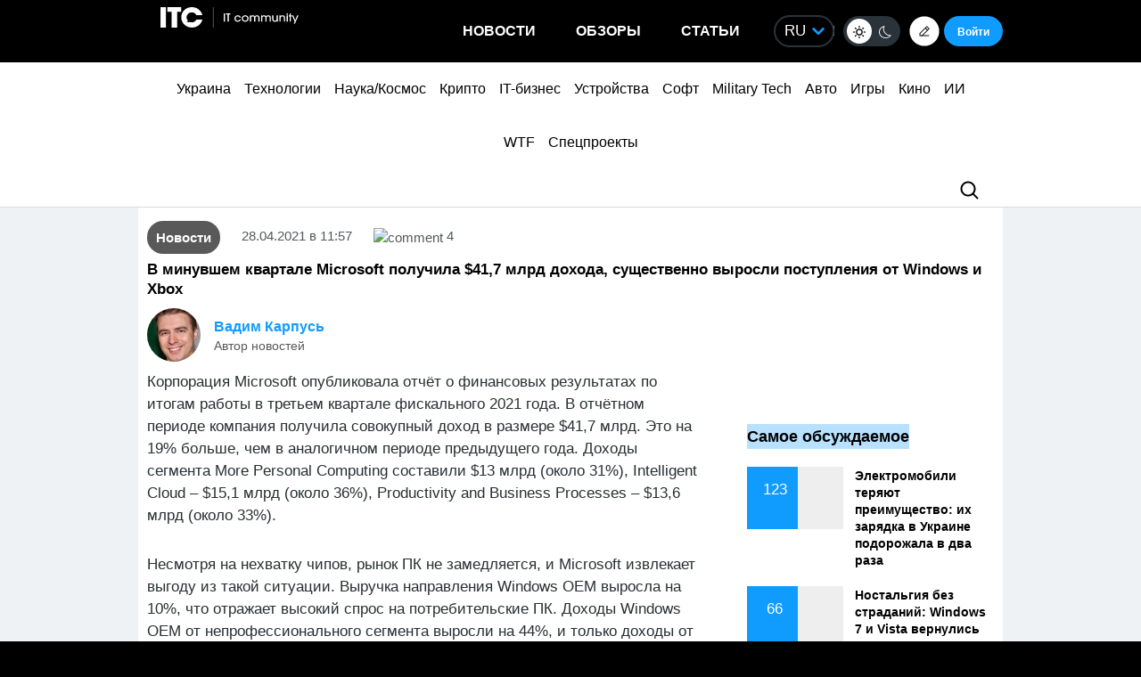

--- FILE ---
content_type: text/html; charset=utf-8
request_url: https://www.google.com/recaptcha/api2/aframe
body_size: 265
content:
<!DOCTYPE HTML><html><head><meta http-equiv="content-type" content="text/html; charset=UTF-8"></head><body><script nonce="4alSMxdJcl97B8lcPRtIhw">/** Anti-fraud and anti-abuse applications only. See google.com/recaptcha */ try{var clients={'sodar':'https://pagead2.googlesyndication.com/pagead/sodar?'};window.addEventListener("message",function(a){try{if(a.source===window.parent){var b=JSON.parse(a.data);var c=clients[b['id']];if(c){var d=document.createElement('img');d.src=c+b['params']+'&rc='+(localStorage.getItem("rc::a")?sessionStorage.getItem("rc::b"):"");window.document.body.appendChild(d);sessionStorage.setItem("rc::e",parseInt(sessionStorage.getItem("rc::e")||0)+1);localStorage.setItem("rc::h",'1769525482558');}}}catch(b){}});window.parent.postMessage("_grecaptcha_ready", "*");}catch(b){}</script></body></html>

--- FILE ---
content_type: application/javascript; charset=utf-8
request_url: https://fundingchoicesmessages.google.com/f/AGSKWxXuEcrpx1wGGESzdISb1uF8sv4856aH1JOj_KJxkdhjGjE4f6lxgSfsynKbwF_sH8jNFI8vSTMvOncjEipvwzcqfCtFTGSGf19e4cTtV3HM4-wu93Qd-5QL03aHBf8FppnoQz5VR-d6hBRoRg_VJyfWHY3-FAJRy4hWnh2scDHvVBoT3bCQmKzQrt3j/_/show_ads.js/headerAdvertismentTab._tagadvertising./bannermvt._ad-125x125.
body_size: -1286
content:
window['36ddb263-b182-49f9-87f5-ebb5f634e245'] = true;

--- FILE ---
content_type: application/javascript; charset=UTF-8
request_url: https://itcua.disqus.com/count-data.js?1=4100295%20https%3A%2F%2Fitc.ua%2F%3Fp%3D4100295&1=4104789%20https%3A%2F%2Fitc.ua%2F%3Fp%3D4104789&1=4106000%20https%3A%2F%2Fitc.ua%2F%3Fp%3D4106000&1=4116066%20https%3A%2F%2Fitc.ua%2F%3Fp%3D4116066&1=4119468%20https%3A%2F%2Fitc.ua%2F%3Fp%3D4119468&1=4122443%20https%3A%2F%2Fitc.ua%2F%3Fp%3D4122443&1=4124865%20https%3A%2F%2Fitc.ua%2F%3Fp%3D4124865&1=4177995%20https%3A%2F%2Fitc.ua%2F%3Fp%3D4177995&1=4178191%20https%3A%2F%2Fitc.ua%2F%3Fp%3D4178191&1=4178338%20https%3A%2F%2Fitc.ua%2F%3Fp%3D4178338
body_size: 370
content:
var DISQUSWIDGETS;

if (typeof DISQUSWIDGETS != 'undefined') {
    DISQUSWIDGETS.displayCount({"text":{"and":"\u0442\u0430","comments":{"zero":"0","multiple":"{num}","one":"1"}},"counts":[{"id":"4177995 https:\/\/itc.ua\/?p=4177995","comments":5},{"id":"4178191 https:\/\/itc.ua\/?p=4178191","comments":0},{"id":"4178338 https:\/\/itc.ua\/?p=4178338","comments":1}]});
}

--- FILE ---
content_type: application/javascript; charset=UTF-8
request_url: https://itcua.disqus.com/count-data.js?1=4178450%20https%3A%2F%2Fitc.ua%2F%3Fp%3D4178450&1=4178611%20https%3A%2F%2Fitc.ua%2F%3Fp%3D4178611&1=659255%20https%3A%2F%2Fitc.ua%2F%3Fp%3D659255&2=https%3A%2F%2Fitc.ua%2Fua%2Farticles%2Foglyad-acer-predator-helios-neo-16-ai-potuzhnyj-gejming-i-garyachyj-harakter%2F&2=https%3A%2F%2Fitc.ua%2Fua%2Fnovini%2Fdo-8-rokiv-za-100-dlya-uhylennya-vid-mobilizatsii-administrator-yedebo-zareyestruvav-u-bazi-fiktyvnogo-studenta%2F&2=https%3A%2F%2Fitc.ua%2Fua%2Fnovini%2Felektromobili-vtrachayut-perevagu-yihnye-zaryadzhannya-v-ukrayini-zdorozhchalo-v-dva-razy%2F&2=https%3A%2F%2Fitc.ua%2Fua%2Fnovini%2Fkyyivstar-kupuye-comfy-klyuchovi-tsyfry-ta-detali-ugody-vid-forbes%2F&2=https%3A%2F%2Fitc.ua%2Fua%2Fnovini%2Fnostalgiya-bez-strazhdan-windows-7-i-vista-povernulysya-yak-gotovi-iso-zi-vsima-onovlennyamy%2F
body_size: 1085
content:
var DISQUSWIDGETS;

if (typeof DISQUSWIDGETS != 'undefined') {
    DISQUSWIDGETS.displayCount({"text":{"and":"\u0442\u0430","comments":{"zero":"0","multiple":"{num}","one":"1"}},"counts":[{"id":"659255 https:\/\/itc.ua\/?p=659255","comments":4},{"id":"4178450 https:\/\/itc.ua\/?p=4178450","comments":1},{"id":"4178611 https:\/\/itc.ua\/?p=4178611","comments":0},{"id":"https:\/\/itc.ua\/ua\/novini\/do-8-rokiv-za-100-dlya-uhylennya-vid-mobilizatsii-administrator-yedebo-zareyestruvav-u-bazi-fiktyvnogo-studenta\/","comments":51},{"id":"https:\/\/itc.ua\/ua\/articles\/oglyad-acer-predator-helios-neo-16-ai-potuzhnyj-gejming-i-garyachyj-harakter\/","comments":49},{"id":"https:\/\/itc.ua\/ua\/novini\/nostalgiya-bez-strazhdan-windows-7-i-vista-povernulysya-yak-gotovi-iso-zi-vsima-onovlennyamy\/","comments":66},{"id":"https:\/\/itc.ua\/ua\/novini\/kyyivstar-kupuye-comfy-klyuchovi-tsyfry-ta-detali-ugody-vid-forbes\/","comments":55},{"id":"https:\/\/itc.ua\/ua\/novini\/elektromobili-vtrachayut-perevagu-yihnye-zaryadzhannya-v-ukrayini-zdorozhchalo-v-dva-razy\/","comments":123}]});
}